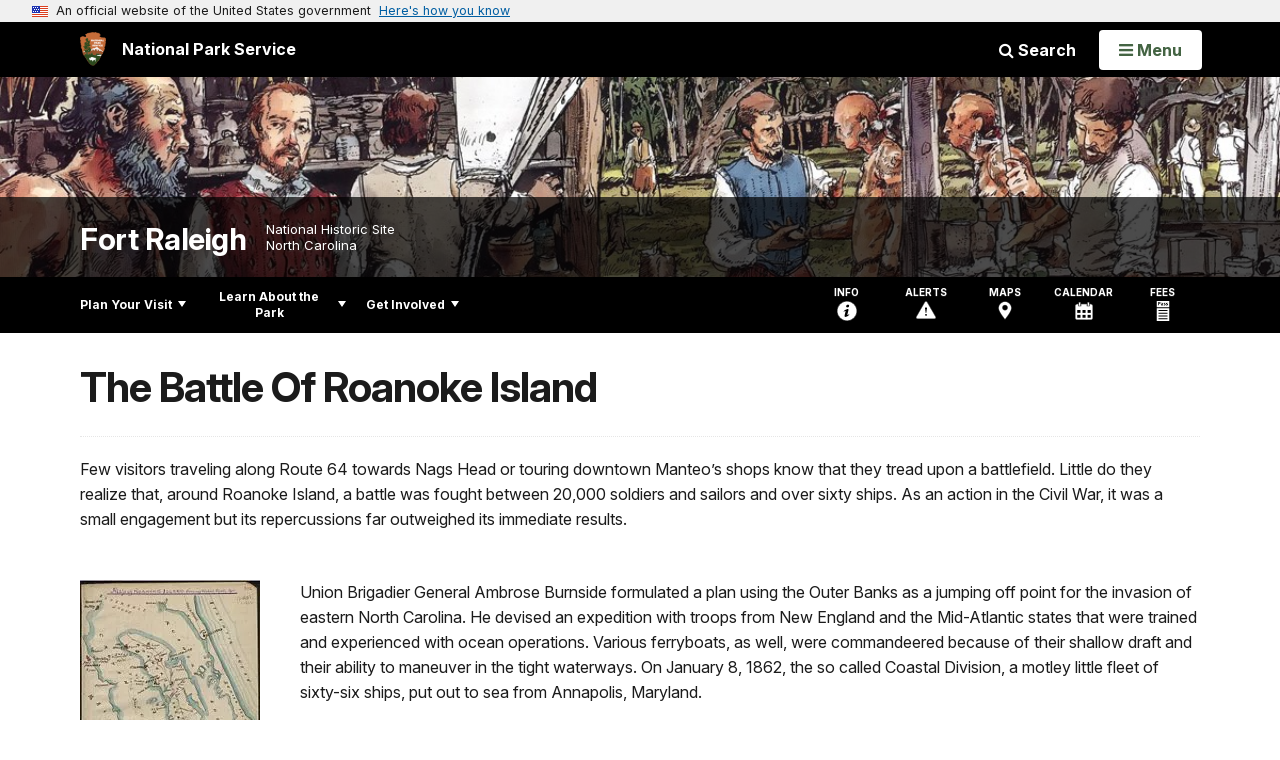

--- FILE ---
content_type: text/html;charset=UTF-8
request_url: https://www.nps.gov/customcf/nps_nav/site_json.cfm?rootsubsiteid=/fora
body_size: 1456
content:
{"p":[{"t":"Park Home","u":"/index.htm"},{"p":[{"t":"Park Brochure","u":"/planyourvisit/brochure.htm"},{"p":[{"t":"Operating Hours & Seasons","u":"/planyourvisit/hours.htm"},{"t":"Fees & Passes","u":"/planyourvisit/fees.htm"},{"t":"Current Conditions","u":"/planyourvisit/conditions.htm"},{"t":"Permits & Reservations","u":"/planyourvisit/permits-and-reservations.htm"},{"t":"Report a Lost Item","u":"/planyourvisit/report-a-lost-item.htm"},{"t":"Pets","u":"/planyourvisit/pets.htm"}],"c":"has-sub","t":"Basic Information","u":"/planyourvisit/basicinfo.htm"},{"p":[{"t":"Maps","u":"/planyourvisit/maps.htm"}],"c":"has-sub","t":"Directions & Transportation","u":"/planyourvisit/directions.htm"},{"p":[{"t":"Ranger Programs","u":"/planyourvisit/ranger-programs.htm"},{"t":"Hiking","u":"/planyourvisit/hiking.htm"},{"t":"Horseback Riding","u":"/planyourvisit/horseback-riding.htm"},{"t":"Fishing","u":"/planyourvisit/fishing.htm"}],"c":"has-sub","t":"Things To Do","u":"/planyourvisit/placestogo.htm"},{"t":"Calendar","u":"/planyourvisit/calendar.htm"},{"t":"Safety","u":"/planyourvisit/safety.htm"},{"p":[{"t":"Physical / Mobility","u":"/planyourvisit/physical-mobility.htm"},{"t":"Deaf / Hearing Loss","u":"/planyourvisit/deaf-hearing-loss.htm"},{"t":"Blind / Low Vision","u":"/planyourvisit/sightimpaired.htm"},{"t":"Service Animals","u":"/planyourvisit/service-animals.htm"}],"c":"has-sub","t":"Accessibility","u":"/planyourvisit/accessibility.htm"},{"t":"Nearby Attractions","u":"/planyourvisit/nearbyattractions.htm"}],"c":"has-sub","t":"Plan Your Visit","u":"/planyourvisit/index.htm"},{"p":[{"p":[{"t":"Cape Chronicle","u":"/learn/news/cape-chronicle.htm"},{"t":"News Releases","u":"/learn/news/newsreleases.htm"},{"t":"Contact Public Affairs","u":"/learn/news/contact-public-affairs.htm"}],"c":"has-sub","t":"News","u":"/learn/news/index.htm"},{"p":[{"t":"Photo Gallery","u":"/learn/photosmultimedia/photogallery.htm"}],"c":"has-sub","t":"Photos & Multimedia","u":"/learn/photosmultimedia/index.htm"},{"p":[{"p":[{"t":"1584: The First English Voyage","u":"/learn/historyculture/1584-the-first-english-voyage.htm"},{"t":"1585: The Military Colony","u":"/learn/historyculture/1585-the-military-colony.htm"},{"t":"1587: The Lost Colony","u":"/learn/historyculture/1587-the-lost-colony.htm"},{"t":"1590 Voyage","u":"/learn/historyculture/1590-voyage.htm"},{"t":"Major Theories of the Lost Colony","u":"/learn/historyculture/major-theories-of-the-lost-colony.htm"}],"c":"has-sub","t":"The Lost Colony","u":"/learn/historyculture/the-lost-colony.htm"},{"p":[{"t":"Carolina Algonquian","u":"/learn/historyculture/carolina-algonquian.htm"}],"c":"has-sub","t":"Pre-Colonization Roanoke Island","u":"/learn/historyculture/pre-colonization-roanoke-island.htm"},{"p":[{"t":"U.S.C.T. Regiments of Eastern North Carolina","u":"/learn/historyculture/u-s-c-t-regiments-of-eastern-north-carolina.htm"}],"c":"has-sub","t":"The Civil War and Freedmen's Colony","u":"/learn/historyculture/civil-war-and-freedmen-s-colony.htm"},{"p":[{"t":"\"The Lost Colony\" Symphonic Drama","u":"/learn/historyculture/the-lost-colony-symphonic-drama.htm"}],"c":"has-sub","t":"Fort Raleigh in the 20th Century","u":"/learn/historyculture/fort-raleigh-in-the-20th-century-and-beyond.htm"},{"p":[{"p":[{"t":"Sir Walter Raleigh","u":"/learn/historyculture/sir-walter-raleigh.htm"}],"c":"has-sub","t":"English Colonists","u":"/learn/historyculture/elizabethan-era-english.htm"},{"t":"Civil War Era","u":"/learn/historyculture/civil-war-era.htm"},{"t":"Carolina Algonquians","u":"/learn/historyculture/carolina-algonquians.htm"},{"t":"20th Century Figures","u":"/learn/historyculture/20th-century-figures.htm"}],"c":"has-sub","t":"People","u":"/learn/historyculture/people.htm"},{"p":[{"t":"The Elizabethan Room","u":"/learn/historyculture/the-elizabethan-room.htm"}],"c":"has-sub","t":"Stories","u":"/learn/historyculture/stories.htm"}],"c":"has-sub","t":"History & Culture","u":"/learn/historyculture/index.htm"},{"p":[{"t":"Treasure Hunting","u":"/learn/treasure-hunting.htm"},{"t":"Archeology","u":"/learn/historyculture/archeology.htm"}],"c":"has-sub","t":"Science & Research","u":"/learn/scienceresearch.htm"},{"p":[{"t":"Field Trips","u":"/learn/education/classrooms/fieldtrips.htm"},{"t":"Distance Learning","u":"/learn/education/learning/index.htm"},{"t":"Curriculum Materials","u":"/learn/education/classrooms/curriculummaterials.htm"}],"c":"has-sub","t":"Education","u":"/learn/education/index.htm"},{"p":[{"t":"Junior Ranger","u":"/learn/kidsyouth/junior-ranger.htm"}],"c":"has-sub","t":"Kids & Youth","u":"/learn/kidsyouth/index.htm"},{"p":[{"t":"Park Statistics","u":"/learn/management/statistics.htm"},{"p":[{"t":"Administrative Orders","u":"/learn/management/administrative-orders.htm"}],"c":"has-sub","t":"Laws & Policies","u":"/learn/management/lawsandpolicies.htm"},{"t":"Freedom Of Information Act","u":"/learn/management/foia.htm"},{"t":"Your Dollars At Work","u":"/learn/management/your-fee-dollars-at-work.htm"},{"c":"isHidden","t":"State of the Park","u":"/learn/management/stateofthepark.htm"}],"c":"has-sub","t":"Management","u":"/learn/management/index.htm"},{"t":"Park Store","u":"/learn/bookstore.htm"}],"c":"has-sub","t":"Learn About the Park","u":"/learn/index.htm"},{"p":[{"t":"Partners","u":"/getinvolved/partners.htm"},{"t":"Donate","u":"/getinvolved/donate.htm"},{"t":"Volunteer","u":"/getinvolved/volunteer.htm"},{"p":[{"t":"My Park Story","u":"/getinvolved/my-park-story.htm"}],"c":"has-sub","t":"Work With Us","u":"/getinvolved/workwithus.htm"},{"t":"Do Business With Us","u":"/getinvolved/dobusinesswithus.htm"},{"t":"Planning","u":"/getinvolved/planning.htm"},{"t":"Support Your Park","u":"/getinvolved/supportyourpark/index.htm"}],"c":"has-sub","t":"Get Involved","u":"/getinvolved/index.htm"}],"r":"/fora","nt":"Explore This Park"}

--- FILE ---
content_type: text/html;charset=UTF-8
request_url: https://www.nps.gov/customcf/banner_image/get-banner-image-json.cfm?sitecode=fora
body_size: 206
content:
{"DATA":{"kicker":"","description":"","id":10351,"alt_text":"Hariot-Gans workshop illustration by Richard Schlect","crops":[{"link":"","coordinates":"{\"ar\":3,\"x\":143.70249999999996,\"y\":411.13991982507304,\"s\":1,\"w\":3168,\"h\":923.6151603498544}","aspect_ratio":3.00,"id":38791,"src":"/common/uploads/banner_image/akr/homepage/918988D1-1DD8-B71B-0B31C6081AA0F4A5.jpg"},{"link":"","coordinates":"{\"ar\":6,\"x\":130.55749999999995,\"y\":457.78000000000003,\"s\":1,\"w\":3168,\"h\":528}","aspect_ratio":6.00,"id":38792,"src":"/common/uploads/banner_image/akr/secondary/918988D1-1DD8-B71B-0B31C6081AA0F4A5.jpg"}],"src":"/common/uploads/banner_image/akr/918988D1-1DD8-B71B-0B31C6081AA0F4A5.jpg","title":""}} 

--- FILE ---
content_type: application/javascript
request_url: https://www.nps.gov/common/commonspot/templates/js/uswds/uswds-init.js
body_size: 100
content:
/* eslint-disable no-var */
(function uswdsInit() {
  "use strict";

  var loadingClass = "usa-js-loading";
  var fallback;

  document.documentElement.classList.add(loadingClass);
  function revertClass() {
    document.documentElement.classList.remove(loadingClass);
  }

  fallback = setTimeout(revertClass, 8000);

  function verifyLoaded() {
    if (window.uswdsPresent) {
      clearTimeout(fallback);
      revertClass();
      window.removeEventListener("load", verifyLoaded, true);
    }
  }

  window.addEventListener("load", verifyLoaded, true);
})();
